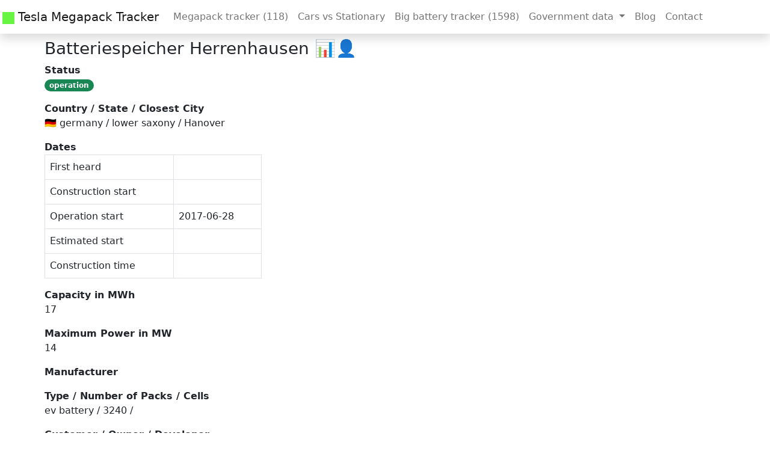

--- FILE ---
content_type: text/html; charset=utf-8
request_url: https://lorenz-g.github.io/tesla-megapack-tracker/projects/87.html
body_size: 4610
content:
<!doctype html>
<html lang="en">
  <head>
    <!-- Required meta tags -->
    <meta charset="utf-8">
    <meta name="viewport" content="width=device-width, initial-scale=1">

    <link rel="shortcut icon" type="image/x-icon" href="/tesla-megapack-tracker/favicon.ico">


    <!-- Bootstrap CSS -->
    <link href="https://cdn.jsdelivr.net/npm/bootstrap@5.0.2/dist/css/bootstrap.min.css" rel="stylesheet" integrity="sha384-EVSTQN3/azprG1Anm3QDgpJLIm9Nao0Yz1ztcQTwFspd3yD65VohhpuuCOmLASjC" crossorigin="anonymous">
    <!-- Datatables CSS https://cdn.datatables.net/ -->
    <link href="https://cdn.datatables.net/1.11.0/css/dataTables.bootstrap5.min.css" rel="stylesheet">
    <!-- leaflet js css -->
    <link rel="stylesheet" href="https://unpkg.com/leaflet@1.7.1/dist/leaflet.css" integrity="sha512-xodZBNTC5n17Xt2atTPuE1HxjVMSvLVW9ocqUKLsCC5CXdbqCmblAshOMAS6/keqq/sMZMZ19scR4PsZChSR7A==" crossorigin=""/>

     

    <title>
         
87 Batteriespeicher Herrenhausen (17MWh)

    </title>

    
<meta name="description" content="detail page for Hanover / Herrenhausen big battery">

<meta property="og:title" content="Hanover / Herrenhausen (17MWh)" />
<meta property="og:description" content="detail page for Hanover / Herrenhausen big battery" />
<meta property="og:image" content="https://lorenz-g.github.io/tesla-megapack-tracker/pics/logo.jpg" />

  </head>
  <body>

    <nav class="navbar navbar-expand-lg navbar-light bg-white shadow py-2 px-1 mb-2">
        <div class="container-fluid px-0">
            <a class="navbar-brand" href="/tesla-megapack-tracker/">
                <img src="/tesla-megapack-tracker/pics/logo.jpg" alt="logo" width="20" height="20">
                Tesla Megapack Tracker
            </a>
          <button class="navbar-toggler" type="button" data-bs-toggle="collapse" data-bs-target="#navbarSupportedContent" aria-controls="navbarSupportedContent" aria-expanded="false" aria-label="Toggle navigation">
            <span class="navbar-toggler-icon"></span>
          </button>
          <div class="collapse navbar-collapse" id="navbarSupportedContent">
            
            <ul class="navbar-nav mb-2 mb-lg-0">
              <li class="nav-item"><a class="nav-link" href="/tesla-megapack-tracker/">Megapack tracker <span id="project-length-tesla"></span></a></li>
              <li class="nav-item"><a class="nav-link" href="/tesla-megapack-tracker/#cars-vs-stationary">Cars vs Stationary</a></li>
              <li class="nav-item"><a class="nav-link" href="/tesla-megapack-tracker/all-big-batteries.html">Big battery tracker <span id="project-length-all"></span></a></li>
              <li class="nav-item dropdown">
                <a class="nav-link dropdown-toggle" href="#" id="navbarDropdown" role="button" data-bs-toggle="dropdown" aria-expanded="false">
                  Government data
                </a>
                <ul class="dropdown-menu" aria-labelledby="navbarDropdown">
                  <li><a class="dropdown-item" href="/tesla-megapack-tracker/gov-us-eia.html">🇺🇸 US EIA data (>10MW)</a></li>
                  <li><a class="dropdown-item" href="/tesla-megapack-tracker/gov-uk-repd.html">🇬🇧 UK REPD data (>10MW)</a></li>
                  <li><a class="dropdown-item" href="/tesla-megapack-tracker/gov-de-mastr.html">🇩🇪 DE MaStR data (>10MW) </a></li>
                  <li>
                    <a class="dropdown-item" href="/tesla-megapack-tracker/gov-de-mastr-small-batteries.html">
                      🇩🇪 DE MaStR data (< 30kWh small batteries)
                    </a>
                  </li>
                </ul>
              </li>
              <li class="nav-item"><a class="nav-link" href="/tesla-megapack-tracker/blog.html">Blog</a></li>

              <li class="nav-item"><a class="nav-link" href="/tesla-megapack-tracker/#contact">Contact</a></li>
              
            </ul>
          </div>
        </div>
      </nav>
    <!-- https://getbootstrap.com/docs/5.0/layout/gutters/ -->
    <!-- added the overflow-hidden to disable to gutter x on the row -->
    <!-- then you  -->
    <div class="container-xl px-1 overflow-hidden">
        

<h3> Batteriespeicher Herrenhausen <span data-toggle="tooltip" data-placement="top" title="government data available">📊</span><span data-toggle="tooltip" data-placement="top" title="user data available">👤</span> </h3>

<dt>Status </dt>
<dl><span class="badge rounded-pill bg-success">operation</span> </dl>

<dt>Country / State / Closest City </dt>
<dl>🇩🇪 germany / lower saxony / Hanover</dl>

<dt>Dates</dt>
<div class="row">
    <div class="col-lg-4">
        <table class="table table-bordered">
            <tr>
                <td>First heard</td>
                <td></td>
            </tr>
            <tr>
                <td>Construction start</td>
                <td></td>
            </tr>
            <tr>
                <td>Operation start</td>
                <td>2017-06-28</td>
            </tr>
            <tr>
                <td>Estimated start</td>
                <td></td>
            </tr>
            
            <tr>
                <td>Construction time</td>
                <td>
                    
                </td>
            </tr>
        </table>
    </div>
</div>

<dt>Capacity in MWh </dt>
<dl>
    17
    

</dl>


<dt>Maximum Power in MW </dt>
<dl>14</dl>

<dt>Manufacturer </dt>
<dl> </dl>

<dt>Type / Number of Packs / Cells </dt>
<dl>ev battery / 3240 / </dl>

<dt>Customer / Owner / Developer</dt>
<dl>enercity / enercity AG /  </dl>


<dt>Use case </dt>
<dl>frequency balancing</dl>

<dt>Link to google maps satellite view</dt>
<dl><a href="http://maps.google.com/maps?z=19&t=k&q=loc:52.398519+9.681854" target="_blank">http://maps.google.com/maps?z=19&t=k&q=loc:52.398519+9.681854</a> </dl>

<dt>Coordinates </dt>
<dl>
    52.398519, 9.681854 
    <br> ✅ Coords are exact (+/- 50m)
</dl>

<div class="row">
    <div class="col-lg-6">
        <div style="height: 300px;" id="mapid"></div>
    </div>
</div>

<dt>Notes </dt>
<dl>
    
    first and second life EV battery storage with smart car batteries <br>
     
</dl>

<dt>Project website </dt>
<dl><a href="" target="_blank"> </a> </dl>

<dt> Sources </dt>
<dl>
    
    <a href="https://www.daimler.com/sustainability/resources/battery-storage-daimler-and-enercity.html" target="_blank">https://www.daimler.com/sustainability/resources/battery-storage-daimler-and-enercity.html </a> <br>
    
    <a href="https://www.electrive.net/2017/10/23/daimler-batterie-ersatzteillager-fuer-elektroautos-am-netz/" target="_blank">https://www.electrive.net/2017/10/23/daimler-batterie-ersatzteillager-fuer-elektroautos-am-netz/ </a> <br>
    
    <a href="https://www.youtube.com/watch?v=dDKVnp7_jrs" target="_blank">https://www.youtube.com/watch?v=dDKVnp7_jrs </a> <br>
    
    <a href="https://www.marktstammdatenregister.de/MaStR/Einheit/Detail/IndexOeffentlich/2568940" target="_blank">https://www.marktstammdatenregister.de/MaStR/Einheit/Detail/IndexOeffentlich/2568940 </a> <br>
     
</dl>

<dt> Internal / External id </dt>
<dl>
    87 / SEE953605889740
</dl>



<!-- gov data history -->    
<h3> DE MaStR data </h3>

The government data source for this battery is the DE Marktstammdatenregister (MaStR)
<br>
<a href ="https://www.marktstammdatenregister.de/MaStR/">
    https://www.marktstammdatenregister.de/MaStR/
</a>
<br>



<!-- uk / germany data -->
Info from the <code>2022-12</code> report 
(Project first appeared in the <code>2021-11</code> report):<br>

<br>
<dt>Plant Name / State</dt>
<dl>Batteriespeicher Herrenhausen / lower saxony</dl>

<dt>Go live / estimated go live </dt>
<dl>2017-06-28 / </dl>

<dt>MW</dt>
<dl>14</dl>

<dt>Status</dt>
<dl>operation</dl>

<b>Changes:</b><br>
 <!-- changes -->


 <!-- if p.country -->

<br>

 <!-- if p.gov.month_disappeared -->

 <!-- if p.has_gov_data -->

      
    </div> <!-- end container-xl-->

    <!-- Bootstrap Bundle with Popper -->
    <script src="https://cdn.jsdelivr.net/npm/bootstrap@5.0.2/dist/js/bootstrap.bundle.min.js" integrity="sha384-MrcW6ZMFYlzcLA8Nl+NtUVF0sA7MsXsP1UyJoMp4YLEuNSfAP+JcXn/tWtIaxVXM" crossorigin="anonymous"></script>
    <!-- leafletjs  -->
    <script src="https://unpkg.com/leaflet@1.7.1/dist/leaflet.js" integrity="sha512-XQoYMqMTK8LvdxXYG3nZ448hOEQiglfqkJs1NOQV44cWnUrBc8PkAOcXy20w0vlaXaVUearIOBhiXZ5V3ynxwA==" crossorigin=""></script>
    <!-- jquery -->
    <script src="https://code.jquery.com/jquery-3.6.0.min.js" integrity="sha256-/xUj+3OJU5yExlq6GSYGSHk7tPXikynS7ogEvDej/m4=" crossorigin="anonymous"></script>
    <!-- script to load in the project length via ajax -->
    <script>
      $(document).ready(function() {
        $.ajax({url: "/tesla-megapack-tracker/ajax-data.json", success: function(result){
          $("#project-length-tesla").html(result.project_length.tesla_str);
          $("#project-length-all").html(result.project_length.all_str); 
        }});

        // enable bootstrap tooltips everywhere
        $(function () {
          $('[data-toggle="tooltip"]').tooltip()
        });
      });    

      
    </script>

    

<script src="/tesla-megapack-tracker/js/batteryMap.js" crossorigin="anonymous"></script>

<script>
    // if defining sth here it can be accessed in the console with summary...
    // var summary = "test";

    $(document).ready(function() {        
        // insert the data via jinja here
        // just a hack to parse it, o/w the color highlighting in VS Code is messed up. 
        // this does not work, why?
        // var projects = '';
        // projects = JSON.parse(projects)
        // could also have the json as static file and load it here...
        var projects = [ {"construction_speed_mwh_per_month": null, "construction_time_month": null, "coords_exact": true, "coords_help_str": "\u2705 Coords are exact (+/- 50m)", "coords_hint": 1, "country": "germany", "csv": {"capacity_mwh": "17", "cells": "", "city": "Hanover", "coords_hint": "1", "cost_currency": "", "cost_incl_solar": "", "cost_million": "", "country": "germany", "customer": "enercity", "date_first_heard": "", "developer": "", "estimate_mwh": "", "external_id": "SEE953605889740", "id": "87", "lat": "52.398301", "link1": "https://www.daimler.com/sustainability/resources/battery-storage-daimler-and-enercity.html", "link2": "https://www.electrive.net/2017/10/23/daimler-batterie-ersatzteillager-fuer-elektroautos-am-netz/", "link3": "https://www.youtube.com/watch?v=dDKVnp7_jrs", "link4": "", "long": "9.681795", "manufacturer": "", "name": "Hanover / Herrenhausen", "no_of_battery_units": "3240", "notes": "first and second life EV battery storage with smart car batteries", "owner": "Mercedes Benz Energy", "power_mw": "", "project_website": "", "start_construction": "", "start_estimated": "", "start_operation": "2018-03-31", "state": "lower saxony", "status": "operation", "type": "ev battery", "use_case": "frequency balancing"}, "date_first_heard": "", "emojis": "\ud83d\udcca\ud83d\udc64", "emojis_with_tooltips": "\u003cspan data-toggle=\"tooltip\" data-placement=\"top\" title=\"government data available\"\u003e\ud83d\udcca\u003c/span\u003e\u003cspan data-toggle=\"tooltip\" data-placement=\"top\" title=\"user data available\"\u003e\ud83d\udc64\u003c/span\u003e", "external_id": "SEE953605889740", "go_live": "2017-06", "go_live_year_int": 2017, "google_maps_link": "http://maps.google.com/maps?z=19\u0026t=k\u0026q=loc:52.398519+9.681854", "gov": {"coords_hint": 1, "country": "germany", "data_source": "de_mastr", "date_first_heard": "", "estimate_mwh": "", "external_id": "SEE953605889740", "has_multiple_projects": false, "is_megapack": false, "lat": "52.398519", "long": "9.681854", "month_disappeared": "", "mwh": 17, "name": "Batteriespeicher Herrenhausen", "owner": "enercity AG", "power_mw": 14, "pr_url": "https://www.marktstammdatenregister.de/MaStR/Einheit/Detail/IndexOeffentlich/2568940", "start_construction": "", "start_estimated": "", "start_operation": "2017-06-28", "state": "lower saxony", "status": "operation"}, "gov_history": {"changes": [], "current": {"AcDcKoppelung": "693", "AnlagenbetreiberMastrNummer": "ABR901203303755", "AnschlussAnHoechstOderHochSpannung": "1", "Batterietechnologie": "727", "Breitengrad": "52.398519", "Bruttoleistung": "14000.000", "Bundesland": "1408", "DatumLetzteAktualisierung": "2020-08-31T11:01:31.0300398", "EegAnlagentyp": "8", "EinheitBetriebsstatus": "35", "EinheitMastrNummer": "SEE953605889740", "EinheitSystemstatus": "472", "Einspeisungsart": "688", "Energietraeger": "2496", "FernsteuerbarkeitDr": "0", "FernsteuerbarkeitDv": "0", "FernsteuerbarkeitNb": "1", "Gemeinde": "Hannover", "Gemeindeschluessel": "03241001", "Hausnummer": "5", "HausnummerNichtGefunden": "0", "Hausnummer_nv": "0", "Inbetriebnahmedatum": "2017-06-28", "Kraftwerksnummer_nv": "1", "Laengengrad": "9.681854", "Land": "84", "Landkreis": "Region Hannover", "LokationMaStRNummer": "SEL980392669743", "NameStromerzeugungseinheit": "Batteriespeicher Herrenhausen", "Nettonennleistung": "14000.000", "NetzbetreiberpruefungDatum": "2021-01-22", "NetzbetreiberpruefungStatus": "1", "NichtVorhandenInMigriertenEinheiten": "0", "Notstromaggregat": "0", "Ort": "Hannover", "Postleitzahl": "30419", "Registrierungsdatum": "2019-12-06", "SpeMastrNummer": "SSE902773077886", "Strasse": "Leinh\u00e4user Weg", "StrasseNichtGefunden": "0", "Technologie": "524", "Weic_nv": "1", "ZugeordnenteWirkleistungWechselrichter": "20412.000", "ext_id": "SEE953605889740", "mw": 14, "mwh": 17, "owner": "enercity AG", "pr_url_id": "2568940", "status": "operation"}, "current_month": "2022-12", "dates": {"first_heard": "", "start_construction": "", "start_estimated": "", "start_operation": "2017-06-28"}, "first": {"AcDcKoppelung": "693", "AnlagenbetreiberMastrNummer": "ABR901203303755", "AnschlussAnHoechstOderHochSpannung": "1", "Batterietechnologie": "727", "Breitengrad": "52.398519", "Bruttoleistung": "14000.000", "Bundesland": "1408", "DatumLetzteAktualisierung": "2020-08-31T11:01:31.0300398", "EegAnlagentyp": "8", "EinheitBetriebsstatus": "35", "EinheitMastrNummer": "SEE953605889740", "EinheitSystemstatus": "472", "Einspeisungsart": "688", "Energietraeger": "2496", "FernsteuerbarkeitDr": "0", "FernsteuerbarkeitDv": "0", "FernsteuerbarkeitNb": "1", "Gemeinde": "Hannover", "Gemeindeschluessel": "03241001", "Hausnummer": "5", "HausnummerNichtGefunden": "0", "Hausnummer_nv": "0", "Inbetriebnahmedatum": "2017-06-28", "Kraftwerksnummer_nv": "1", "Laengengrad": "9.681854", "Land": "84", "Landkreis": "Region Hannover", "LokationMaStRNummer": "SEL980392669743", "NameStromerzeugungseinheit": "Batteriespeicher Herrenhausen", "Nettonennleistung": "14000.000", "NetzbetreiberpruefungDatum": "2021-01-22", "NetzbetreiberpruefungStatus": "1", "NichtVorhandenInMigriertenEinheiten": "0", "Notstromaggregat": "0", "Ort": "Hannover", "Postleitzahl": "30419", "Registrierungsdatum": "2019-12-06", "SpeMastrNummer": "SSE902773077886", "Strasse": "Leinh\u00e4user Weg", "StrasseNichtGefunden": "0", "Technologie": "524", "Weic_nv": "1", "ZugeordnenteWirkleistungWechselrichter": "20412.000", "ext_id": "SEE953605889740", "mw": 14, "mwh": 17, "pr_url_id": "2568940", "status": "operation"}, "first_month": "2021-11"}, "has_gov_data": true, "has_user_data": true, "heart_tooltip": "", "in_construction": false, "in_operation": true, "in_planning": false, "internal_id": "87", "is_active": true, "is_megapack": false, "is_tesla": false, "lat": "52.398519", "links": ["https://www.daimler.com/sustainability/resources/battery-storage-daimler-and-enercity.html", "https://www.electrive.net/2017/10/23/daimler-batterie-ersatzteillager-fuer-elektroautos-am-netz/", "https://www.youtube.com/watch?v=dDKVnp7_jrs", "https://www.marktstammdatenregister.de/MaStR/Einheit/Detail/IndexOeffentlich/2568940"], "long": "9.681854", "month_disappeared": "", "mw": 14, "mwh": 17, "mwh_estimate": 0, "mwh_is_estimate": false, "name": "Batteriespeicher Herrenhausen", "name_short": "Batteriespeicher Herrenhausen", "no_of_battery_units": 3240, "notes_split": ["first and second life EV battery storage with smart car batteries"], "owner": "enercity AG", "start_construction": "", "start_estimated": "", "start_operation": "2017-06-28", "state": "lower saxony", "status": "operation", "status_class": "badge rounded-pill bg-success"}];
        
        generateBatteryMap(projects, 'mapid', zoom_to_first_project=true);

    } );
</script>
  
  </body>
</html>

--- FILE ---
content_type: application/javascript; charset=utf-8
request_url: https://lorenz-g.github.io/tesla-megapack-tracker/js/batteryMap.js
body_size: 1846
content:
function generateBatteryMap(projects, mapId, zoom_to_first_project=false){
    // followed this guide 
    // https://leafletjs.com/examples/quick-start/
    // https://leafletjs.com/examples/layers-control/
    var streets = L.tileLayer('https://api.mapbox.com/styles/v1/{id}/tiles/{z}/{x}/{y}?access_token={accessToken}', {
        attribution: 'Map data &copy; <a href="https://www.openstreetmap.org/copyright">OpenStreetMap</a> contributors, Imagery © <a href="https://www.mapbox.com/">Mapbox</a>',
        maxZoom: 18,
        id: 'mapbox/streets-v11',
        tileSize: 512,
        zoomOffset: -1,
        accessToken: 'pk.eyJ1IjoiYmFuZGluaWdvIiwiYSI6ImNrc3p2YjhuNzJ3eHAydXRmbW55Y2FuZHgifQ.j5Swr0wVOityl1LecXZT6g'
    });
    var satellite = L.tileLayer('https://api.mapbox.com/styles/v1/{id}/tiles/{z}/{x}/{y}?access_token={accessToken}', {
        attribution: 'Map data &copy; <a href="https://www.openstreetmap.org/copyright">OpenStreetMap</a> contributors, Imagery © <a href="https://www.mapbox.com/">Mapbox</a>',
        maxZoom: 18,
        id: 'mapbox/satellite-v9',
        tileSize: 512,
        zoomOffset: -1,
        accessToken: 'pk.eyJ1IjoiYmFuZGluaWdvIiwiYSI6ImNrc3p2YjhuNzJ3eHAydXRmbW55Y2FuZHgifQ.j5Swr0wVOityl1LecXZT6g'
    });

    var baseLayers = {
        "Streets": streets,
        "Satellite": satellite,
    };

    var overlays = {
        planning: [],
        construction: [],
        operation: [],
        cancelled: [],
    };

    var markerColor = {
        cancelled: "grey",
        planning: "grey",
        construction: "blue",
        operation: "green",
    }

    var shortSummaryLabelGroups = {
        planning: new L.FeatureGroup(),
        construction: new L.FeatureGroup(),
        operation: new L.FeatureGroup(),
        cancelled: new L.FeatureGroup(),
    }

    var p;
    var warning = "";

    for (var i=0; i < projects.length; i++){
        p = projects[i];
        if (p.coords_exact != true) {
            warning = `<br><span class="badge bg-danger">${p.coords_help_str}</span>`;
        } else {
            warning = "";
        }
        // L.Icon.Default.prototype.options, to check the default things
        var icon = L.icon({
            iconUrl:"/tesla-megapack-tracker/pics/marker-" + markerColor[p.status]+ ".png",
            iconAnchor: [12, 41],
            iconSize: [25, 41],
            popupAnchor: [ 1, -34],
            tooltipAnchor: [ 16, -28 ],
        }); 
            
        if (p.lat != ""){
            var marker;
            marker = L.marker([p.lat, p.long], {icon: icon});
            marker.bindPopup(
                `<b>${p.emojis_with_tooltips} ${p.name}</b> <br>${p.mwh}MWh
                <br> in: ${p.status} 
                <br> go live: ${p.go_live}
                <br> from: ${p.csv.manufacturer}
                <br> for: ${p.csv.customer} ${p.owner}
                <br><a href="${p.google_maps_link}" target="_blank">Google Maps</a>
                ${warning}
                <br><a href="/tesla-megapack-tracker/projects/${p.csv.id}.html" target="_blank">Details</a>`                );
            // TODO: find a way to quickly create icons of different colors
            // there is the div icon, or an external lib called AwesomeMarker
            overlays[p["status"]].push(marker)
            
            var label = L.marker([p.lat, p.long]);
            var div = L.divIcon({
            "className": "map-label", 
            "html": `<span class="text-nowrap bg-white">&nbsp;${p.emojis}${p.name_short}&nbsp;</span> <span class="text-nowrap bg-white">&nbsp;${p.mwh}MWh&nbsp;</span>`,
            "iconAnchor": [0, 0]});
            label.setIcon(div);
            shortSummaryLabelGroups[p["status"]].addLayer(label);
        }
    }

    // not pretty, can you add to a layer group directly? 
    overlays = {
        "planning": L.layerGroup(overlays["planning"]),
        "construction": L.layerGroup(overlays["construction"]),
        "operation": L.layerGroup(overlays["operation"]),
        "cancelled": L.layerGroup(overlays["cancelled"]),
    };

    if (zoom_to_first_project == true){
        zoom_coords = [projects[0].lat, projects[0].long];
        zoom_level = 7;
    } else {
        zoom_coords = [35.160636, 11.096191];
        zoom_level = 2;
    };


    // only show the operation layer for the big battery map for now
    starting_layers = [streets, overlays["operation"], overlays["cancelled"]];
    if (projects.length < 200){
        starting_layers.push(overlays["planning"]);
        starting_layers.push(overlays["construction"]);
    }
    

    var mymap = L.map(mapId, {
        // sets what is shown
        layers: starting_layers,
        // TODO: is there a way how you can set it to ctrl + wheel
        scrollWheelZoom: true,
    }).setView(zoom_coords, zoom_level);

    L.control.layers(baseLayers, overlays).addTo(mymap);

    // only show labels on certain zoom level
    mymap.on('zoomend', function() {
        console.log("zoom", mymap.getZoom());
        const overlayKeys = ["planning", "construction", "operation", "cancelled"];
        if (mymap.getZoom() < 7){
            // remove the labels for the pins
            for (const key of overlayKeys) {
                mymap.removeLayer(shortSummaryLabelGroups[key]);
            }
        } else {
            // add the labels for the pins
            for (const key of overlayKeys) {
                if (mymap.hasLayer(overlays[key])) {
                  console.log(`Overlay layer (${key}) is added to the map`);
                  mymap.addLayer(shortSummaryLabelGroups[key]);
                }
            }  
        }

        let i = 0;
        mymap.eachLayer(function(){ i += 1; });
        console.log('Map has', i, 'layers.');
    });

    // Define callback functions
    function onOverlayAdd(e) {
        const layerName = e.name; // Name of the overlay layer that was added
        // Add your custom logic here 
        if (mymap.getZoom() >= 8) {
            console.log(`Layer added as zoom (${mymap.getZoom()}) is close: ${layerName}`);
            mymap.addLayer(shortSummaryLabelGroups[layerName])
        }
    }

    function onOverlayRemove(e) {
        const layerName = e.name; // Name of the overlay layer that was removed
        console.log(`Layer removed: ${layerName}`);
        mymap.removeLayer(shortSummaryLabelGroups[layerName])
    }

    // Listen for the overlayadd and overlayremove events
    mymap.on('overlayadd', onOverlayAdd);
    mymap.on('overlayremove', onOverlayRemove);



    // useful for refining the points, disable on production
    var popup = L.popup();
    function onMapClick(e) {
        popup
        .setLatLng(e.latlng)
        .setContent(e.latlng.toString())
        .openOn(mymap);
    }
    // mymap.on('click', onMapClick);
}